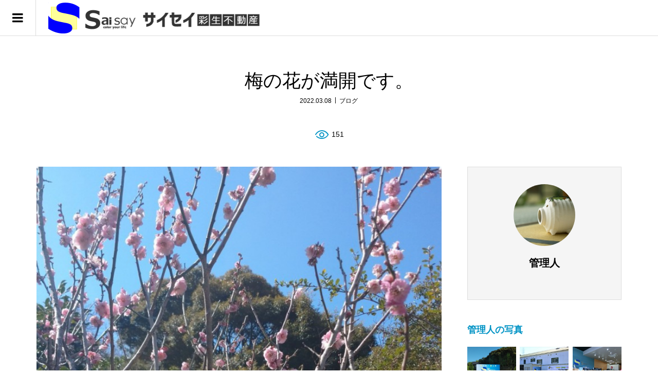

--- FILE ---
content_type: text/html; charset=UTF-8
request_url: https://saisay.jp/2022/03/08/%E6%A2%85%E3%81%AE%E8%8A%B1%E3%81%8C%E6%BA%80%E9%96%8B%E3%81%A7%E3%81%99%E3%80%82/
body_size: 50090
content:
<!DOCTYPE html>
<html lang="ja">
<head >
<meta charset="UTF-8">
<meta name="description" content="ピンクと白の梅の花が綺麗です。弊社が所有している小さな山林があるのですが、そこに梅の花が満開になっております。春の訪れを感じますね。ここに来ると自然の美しさと時間が止まったような癒しを感じますので、弊社のヒーリングスポットです。">
<meta name="viewport" content="width=device-width">
<title>梅の花が満開です。 | 賃貸/売買/リノベーション サイセイ【彩生不動産】</title>

<!-- All in One SEO Pack 3.1.1 によって Michael Torbert の Semper Fi Web Designob_start_detected [-1,-1] -->
<link rel="canonical" href="https://saisay.jp/2022/03/08/梅の花が満開です。/" />
			<script type="text/javascript" >
				window.ga=window.ga||function(){(ga.q=ga.q||[]).push(arguments)};ga.l=+new Date;
				ga('create', 'UA-115442099-2', { 'cookieDomain': 'saisay.jp' } );
				// Plugins
				
				ga('send', 'pageview');
			</script>
			<script async src="https://www.google-analytics.com/analytics.js"></script>
			<!-- All in One SEO Pack -->
<link rel='dns-prefetch' href='//s0.wp.com' />
<link rel='dns-prefetch' href='//secure.gravatar.com' />
<link rel='dns-prefetch' href='//s.w.org' />
<link rel="alternate" type="application/rss+xml" title="賃貸/売買/リノベーション サイセイ【彩生不動産】 &raquo; 梅の花が満開です。 のコメントのフィード" href="https://saisay.jp/2022/03/08/%e6%a2%85%e3%81%ae%e8%8a%b1%e3%81%8c%e6%ba%80%e9%96%8b%e3%81%a7%e3%81%99%e3%80%82/feed/" />
<link rel='stylesheet' id='zoomy-style-css'  href='https://saisay.jp/wp/wp-content/themes/zoomy_tcd067/style.css?ver=1.4' type='text/css' media='all' />
<link rel='stylesheet' id='zoomy-slick-css'  href='https://saisay.jp/wp/wp-content/themes/zoomy_tcd067/css/slick.min.css?ver=4.9.26' type='text/css' media='all' />
<link rel='stylesheet' id='jetpack_css-css'  href='https://saisay.jp/wp/wp-content/plugins/jetpack/css/jetpack.css?ver=7.0.5' type='text/css' media='all' />
<script type='text/javascript' src='https://saisay.jp/wp/wp-includes/js/jquery/jquery.js?ver=1.12.4'></script>
<script type='text/javascript' src='https://saisay.jp/wp/wp-includes/js/jquery/jquery-migrate.min.js?ver=1.4.1'></script>
<link rel='https://api.w.org/' href='https://saisay.jp/wp-json/' />
<link rel="EditURI" type="application/rsd+xml" title="RSD" href="https://saisay.jp/wp/xmlrpc.php?rsd" />
<link rel="wlwmanifest" type="application/wlwmanifest+xml" href="https://saisay.jp/wp/wp-includes/wlwmanifest.xml" /> 
<link rel='prev' title='ゴミステーションにゴミ回収ボックス新規設置' href='https://saisay.jp/2022/02/24/%e3%82%b4%e3%83%9f%e3%82%b9%e3%83%86%e3%83%bc%e3%82%b7%e3%83%a7%e3%83%b3%e3%81%ab%e3%82%b4%e3%83%9f%e5%9b%9e%e5%8f%8e%e3%83%9c%e3%83%83%e3%82%af%e3%82%b9%e6%96%b0%e8%a6%8f%e8%a8%ad%e7%bd%ae/' />
<link rel='next' title='さくらんぼ？' href='https://saisay.jp/2022/04/09/%e3%81%95%e3%81%8f%e3%82%89%e3%82%93%e3%81%bc%ef%bc%9f/' />
<meta name="generator" content="WordPress 4.9.26" />
<link rel='shortlink' href='https://wp.me/pbqazb-8e' />
<link rel="alternate" type="application/json+oembed" href="https://saisay.jp/wp-json/oembed/1.0/embed?url=https%3A%2F%2Fsaisay.jp%2F2022%2F03%2F08%2F%25e6%25a2%2585%25e3%2581%25ae%25e8%258a%25b1%25e3%2581%258c%25e6%25ba%2580%25e9%2596%258b%25e3%2581%25a7%25e3%2581%2599%25e3%2580%2582%2F" />
<link rel="alternate" type="text/xml+oembed" href="https://saisay.jp/wp-json/oembed/1.0/embed?url=https%3A%2F%2Fsaisay.jp%2F2022%2F03%2F08%2F%25e6%25a2%2585%25e3%2581%25ae%25e8%258a%25b1%25e3%2581%258c%25e6%25ba%2580%25e9%2596%258b%25e3%2581%25a7%25e3%2581%2599%25e3%2580%2582%2F&#038;format=xml" />

<link rel='dns-prefetch' href='//v0.wordpress.com'/>
<style type='text/css'>img#wpstats{display:none}</style><link rel="shortcut icon" href="https://saisay.jp/wp/wp-content/uploads/2020/04/saisay2.jpg">
<style>
.p-headline, .p-breadcrumb__item a:hover, .p-button-follow, .p-has-icon::before, .p-social-nav a:hover, .p-archive-information__item-date, .p-index-newsticker__item-date, .p-member-page-header__title, .p-member-page-headline--color, .p-widget__title, .p-widget-categories .toggle-children:hover { color: #0093c5; }
.p-button, .p-header-member-menu__item.has-bg a, .p-category-item, .p-page-links > span, .p-author .p-social-nav__item--url a, .p-author__list-tab_badge, .slick-dots li.slick-active button, .slick-dots li:hover button { background-color: #0093c5; }
.p-button-follow { border-color: #0093c5; }
a.p-button-follow:hover, a.p-button-following:hover, .p-pager__item .current, .p-page-links a:hover, .p-pager__item a:hover, .slick-dots li.slick-active button { background-color: #0093c5; border-color: #0093c5; }
.p-author__list-tab, .p-member-news__item.is-unread, .p-widget-categories li a:hover { background-color: rgba(0, 147, 197, 0.15); }
.p-blog-archive__sort-item.is-active, .p-blog-archive__sort-item:hover { background: #0093c5; border-color: #0093c5 !important; }
a:hover, .p-body a:hover, a:hover .p-article__title, .p-article__author:hover .p-article__author-name, a.p-has-icon:hover::before, .p-user-list__search-submit:hover, .p-widget .searchform #searchsubmit:hover, .p-widget-search .p-widget-search__submit:hover, .c-entry-nav__item a:hover, .p-modal__close:hover { color: #027197; }
.p-button:hover, .p-header-member-menu__item.has-bg a:hover, .p-category-item:hover, .p-author .p-social-nav__item--url a:hover, .p-author__list-tab:hover, .p-article__edit-button:hover, .p-article__delete-button:hover, .p-membership-form__overlay-button:hover, .c-comment__form-submit:hover, c-comment__password-protected, .c-pw__btn--register, .c-pw__btn { background-color: #027197; }
.p-membership-form__image-upload-tiny__label:hover, .c-comment__tab-item.is-active a, .c-comment__tab-item a:hover, .c-comment__tab-item.is-active p { background-color: #027197; border-color: #027197; }
.c-comment__tab-item.is-active a:after, .c-comment__tab-item.is-active p:after { border-top-color: #027197; }
.p-body a { color: #0093c5; }
body, input, textarea { font-family: "Segoe UI", Verdana, "游ゴシック", YuGothic, "Hiragino Kaku Gothic ProN", Meiryo, sans-serif; }
.p-logo, .p-entry__title, .p-entry-photo__title, .p-headline, .p-headline-photo, .p-page-header__title, .p-cb__item-headline, .p-widget__title, .p-sidemenu-categories-title {
font-family: "Segoe UI", Verdana, "游ゴシック", YuGothic, "Hiragino Kaku Gothic ProN", Meiryo, sans-serif;
}
.c-load--type1 { border: 3px solid rgba(153, 153, 153, 0.2); border-top-color: #000000; }
.p-hover-effect--type1:hover img { -webkit-transform: scale(1.2) rotate(2deg); -moz-transform: scale(1.2) rotate(2deg); -ms-transform: scale(1.2) rotate(2deg); transform: scale(1.2) rotate(2deg); }
.p-hover-effect--type2 img { margin-left: -8px; }
.p-hover-effect--type2:hover img { margin-left: 8px; }
.p-hover-effect--type2:hover .p-hover-effect__image { background: #000000; }
.p-hover-effect--type2:hover img { opacity: 0.5 }
.p-hover-effect--type3:hover .p-hover-effect__image { background: #000000; }
.p-hover-effect--type3:hover img { opacity: 0.5; }
.p-entry__title { font-size: 36px; }
.p-entry__title, .p-article-post__title, .p-article__title { color: #000000; }
.p-entry__body { color: #000000; font-size: 16px; }
.p-entry-photo__title { font-size: 36px; }
.p-entry-photo__title, .p-article-photo__title { color: #000000; }
.p-entry-photo__body { color: #000000; font-size: 16px; }
.p-headline-photo__author { background-color: #000000; color: #ffffff; }
.p-headline-photo__comment { background-color: #000000; color: #ffffff; }
.p-entry-information__body { color: #000000; font-size: 16px; }
.l-header__bar { background: rgba(255, 255, 255, 1); }
body.l-header__fix .is-header-fixed .l-header__bar { background: rgba(255, 255, 255, 0.8); }
.l-header__bar a { color: #000000; }
.l-header__bar a:hover, .p-header-member-menu__item a:hover { color: #0093c5; }
.p-header__logo--text { font-size: 30px; }
.p-siteinfo__title { font-size: 30px; }
.p-member-menu { background-color: #222222 !important; }
.p-member-menu__item a { color: #ffffff; }
.p-member-menu__item a:hover, .p-member-menu__item.is-active a { color: #0093c5; }
.p-member-menu__item-badge { background-color: #0093c5; color: #ffffff; }
.p-sidemnu { background-color: #222222; }
.p-sidemnu, .p-sidemnu a, .p-sidemnu .p-widget__title { color: #ffffff; }
.p-sidemnu a:hover, .p-sidemnu .current-cat a { color: #0093c5; }
.p-sidemenu-categories-title, .p-sidemnu .p-widget__title { background-color: #0093c5; color: #ffffff; }
.p-copyright { background-color: #ffffff; color: #000000; }
.p-footer-blog, .p-footer-blog .slick-slider::before, .p-footer-blog .slick-slider::after { background-color: #000000; }
@media (min-width: 992px) {
	.l-header__bar { background-color: rgba(255, 255, 255, 1); }
	.p-pagetop a:hover { background-color: #0093c5; border-color: #0093c5; }
}
@media only screen and (max-width: 991px) {
	.p-header__logo--text { font-size: 24px; }
	.p-pagetop a { background-color: #0093c5; }
	.p-pagetop a:hover { background-color: #027197; }
	.p-siteinfo__title { font-size: 24px; }
	.p-entry__title { font-size: 22px; }
	.p-entry__body { font-size: 14px; }
	.p-entry-photo__title { font-size: 22px; }
	.p-entry-photo__body { font-size: 14px; }
	.p-entry-information__title { font-size: 22px; }
	.p-entry-information__body { font-size: 14px; }
}
.p-footer-widget-area { background-color: #ffffff; color: #000000; }
.p-footer-widget-area .p-widget__title { color: #0093c5; }
.p-footer-widget-area a { color: #000000; }
.p-footer-widget-area a:hover { color: #027197; }
#site_info_widget-2 .p-siteinfo__button { background: #0093c5; color: #ffffff; }
#site_info_widget-2 .p-siteinfo__button:hover { background: #027197; color: #ffffff; }
#site_info_widget-4 .p-siteinfo__button { background: #0093c5; color: #ffffff; }
#site_info_widget-4 .p-siteinfo__button:hover { background: #027197; color: #ffffff; }
.p-header-member-menu__item--registration {
    display:  inline-block;
    visibility:  hidden;
}
.p-header-member-menu__item--login {
    display:  inline-block;
    visibility:  hidden;
}

.c-comment {
    display:  none;
}

.p-icon-comment {
    display:  none;
}


.youtube {
  position: relative;
  width: 100%;
  padding-top: 56.25%;
}
.youtube iframe {
  position: absolute;
  top: 0;
  right: 0;
  width: 100% !important;
  height: 100% !important;
}

.demo02 a {
    width: 1450px;
    height: 501px;
    background: url("https://saisay.jp/wp/wp-content/uploads/2020/04/kbb.jpg") no-repeat;
    display: block;
    text-indent: -9999px;
}
 
.demo02 a:hover {
    background-position: 0 -60px;
}
</style>
<style type="text/css">

</style>

<!-- Jetpack Open Graph Tags -->
<meta property="og:type" content="article" />
<meta property="og:title" content="梅の花が満開です。" />
<meta property="og:url" content="https://saisay.jp/2022/03/08/%e6%a2%85%e3%81%ae%e8%8a%b1%e3%81%8c%e6%ba%80%e9%96%8b%e3%81%a7%e3%81%99%e3%80%82/" />
<meta property="og:description" content="ピンクと白の梅の花が綺麗です。 弊社が所有している小さな山林があるのですが、そこに梅の花が満開になっております&hellip;" />
<meta property="article:published_time" content="2022-03-08T09:48:42+00:00" />
<meta property="article:modified_time" content="2022-03-09T01:02:28+00:00" />
<meta property="og:site_name" content="賃貸/売買/リノベーション サイセイ【彩生不動産】" />
<meta property="og:image" content="https://saisay.jp/wp/wp-content/uploads/2020/04/cropped-saisay.jpg" />
<meta property="og:image:width" content="512" />
<meta property="og:image:height" content="512" />
<meta property="og:locale" content="ja_JP" />
<meta name="twitter:creator" content="@from_Saisay" />
<meta name="twitter:site" content="@from_Saisay" />
<meta name="twitter:text:title" content="梅の花が満開です。" />
<meta name="twitter:image" content="https://saisay.jp/wp/wp-content/uploads/2020/04/cropped-saisay-270x270.jpg" />
<meta name="twitter:card" content="summary" />

<!-- End Jetpack Open Graph Tags -->
<link rel="icon" href="https://saisay.jp/wp/wp-content/uploads/2020/04/cropped-saisay-32x32.jpg" sizes="32x32" />
<link rel="icon" href="https://saisay.jp/wp/wp-content/uploads/2020/04/cropped-saisay-192x192.jpg" sizes="192x192" />
<link rel="apple-touch-icon-precomposed" href="https://saisay.jp/wp/wp-content/uploads/2020/04/cropped-saisay-180x180.jpg" />
<meta name="msapplication-TileImage" content="https://saisay.jp/wp/wp-content/uploads/2020/04/cropped-saisay-270x270.jpg" />
</head>
<body data-rsssl=1 class="post-template-default single single-post postid-510 single-format-standard l-sidebar--type2 l-header--type2 l-header--type2--mobile l-header__fix l-header__fix--mobile guest">
<div id="site_loader_overlay">
	<div id="site_loader_animation" class="c-load--type1">
	</div>
</div>
<header id="js-header" class="l-header">
	<div class="l-header__bar l-header__bar--mobile p-header__bar">
		<div class="p-logo p-header__logo p-header__logo--retina">
			<a href="https://saisay.jp/"><img src="https://saisay.jp/wp/wp-content/uploads/2019/08/アセット-31.png" alt="賃貸/売買/リノベーション サイセイ【彩生不動産】" width="411"></a>
		</div>
		<div class="p-logo p-header__logo--mobile p-header__logo--retina">
			<a href="https://saisay.jp/"><img src="https://saisay.jp/wp/wp-content/uploads/2019/08/アセット-30.png" alt="賃貸/売買/リノベーション サイセイ【彩生不動産】" width="210"></a>
		</div>
		<ul class="p-header-member-menu">
			<li class="p-header-member-menu__item p-header-member-menu__item--login"><a href="https://saisay.jp/?memberpage=login">ログイン</a></li>
			<li class="p-header-member-menu__item p-header-member-menu__item--registration has-bg"><a href="https://saisay.jp/?memberpage=registration">会員登録</a></li>
		</ul>
		<a href="#" id="js-menu-button" class="p-menu-button c-menu-button"></a>
	</div>
	<div class="p-sidemnu">
		<a href="#" id="js-sidemenu-close" class="p-close-button"></a>
		<div class="p-sidemnu__inner">
<div class="p-widget p-widget-sidemenu p-global-nav WP_Nav_Menu_Widget">
<div class="menu-%e3%82%b5%e3%83%b3%e3%83%97%e3%83%ab%e3%83%a1%e3%83%8b%e3%83%a5%e3%83%bc-container"><ul id="menu-%e3%82%b5%e3%83%b3%e3%83%97%e3%83%ab%e3%83%a1%e3%83%8b%e3%83%a5%e3%83%bc" class="menu"><li id="menu-item-26" class="menu-item menu-item-type-custom menu-item-object-custom menu-item-26"><a target="_blank" href="https://asp.athome.jp/064266/shubetsu/chintai/shumoku">賃貸物件検索</a></li>
<li id="menu-item-27" class="menu-item menu-item-type-custom menu-item-object-custom menu-item-27"><a target="_blank" href="https://asp.athome.jp/064266/shubetsu/baibai/shumoku">売買物件検索</a></li>
<li id="menu-item-408" class="menu-item menu-item-type-custom menu-item-object-custom menu-item-408"><a href="https://saisay.jp/photo/">スタッフ撮影写真</a></li>
<li id="menu-item-410" class="menu-item menu-item-type-custom menu-item-object-custom menu-item-410"><a href="https://saisay.jp/blog/">スタッフブログ</a></li>
<li id="menu-item-22" class="menu-item menu-item-type-custom menu-item-object-custom menu-item-22"><a href="https://saisay.jp/%e4%bc%9a%e7%a4%be%e6%a6%82%e8%a6%81/?preview=true">会社概要</a></li>
<li id="menu-item-23" class="menu-item menu-item-type-custom menu-item-object-custom menu-item-23"><a href="https://saisay.jp/%e3%83%97%e3%83%a9%e3%82%a4%e3%83%90%e3%82%b7%e3%83%bc%e3%83%9d%e3%83%aa%e3%82%b7%e3%83%bc/">プライバシーポリシー</a></li>
<li id="menu-item-24" class="menu-item menu-item-type-custom menu-item-object-custom menu-item-24"><a href="https://saisay.jp/?memberpage=login">スタッフログイン</a></li>
</ul></div></div>
		</div>
	</div>
</header>
<main class="l-main">
	<div class="l-inner">
		<h1 class="p-entry__title">梅の花が満開です。</h1>
		<ul class="p-entry__meta_top">
			<li><time class="p-entry__date p-article__date" datetime="2022-03-08T18:48:42+00:00">2022.03.08</time></li>			<li><a href="https://saisay.jp/category/%e3%83%96%e3%83%ad%e3%82%b0/" rel="category tag">ブログ</a></li>		</ul>
		<ul class="p-entry__counts">
						<li class="p-has-icon p-icon-views">151</li>					</ul>
		<div class="l-2columns">
			<article class="p-entry l-primary">
				<div class="p-entry__thumbnail"><img src="https://saisay.jp/wp/wp-content/uploads/2022/03/bpmnbhzh.jpg" alt="梅の花が満開です。"></div>
				<div class="p-entry__body p-body">
<h2 class="headline">ピンクと白の梅の花が綺麗です。</h2>
<p>弊社が所有している小さな山林があるのですが、そこに梅の花が満開になっております。<br />
春の訪れを感じますね。<br />
ここに来ると自然の美しさと時間が止まったような癒しを感じますので、弊社のヒーリングスポットです。</p>
<p class="align1"><img src="https://saisay.jp/wp/wp-content/uploads/2022/03/dwjs63mr.jpg" alt=""></p>
				</div>
					<div class="p-entry__report"><a class="p-entry__report-button js-report-button" href="#">報告する</a></div>
				<ul class="p-entry__share c-share u-clearfix c-share--circle">
					<li class="c-share__btn c-share__btn--twitter">
						<a href="http://twitter.com/share?text=%E6%A2%85%E3%81%AE%E8%8A%B1%E3%81%8C%E6%BA%80%E9%96%8B%E3%81%A7%E3%81%99%E3%80%82&url=https%3A%2F%2Fsaisay.jp%2F2022%2F03%2F08%2F%25e6%25a2%2585%25e3%2581%25ae%25e8%258a%25b1%25e3%2581%258c%25e6%25ba%2580%25e9%2596%258b%25e3%2581%25a7%25e3%2581%2599%25e3%2580%2582%2F&via=&tw_p=tweetbutton&related=" onclick="javascript:window.open(this.href, '', 'menubar=no,toolbar=no,resizable=yes,scrollbars=yes,height=400,width=600');return false;">
							<i class="c-share__icn c-share__icn--twitter"></i>
							<span class="c-share__title">Tweet</span>
						</a>
					</li>
					<li class="c-share__btn c-share__btn--facebook">
						<a href="//www.facebook.com/sharer/sharer.php?u=https://saisay.jp/2022/03/08/%e6%a2%85%e3%81%ae%e8%8a%b1%e3%81%8c%e6%ba%80%e9%96%8b%e3%81%a7%e3%81%99%e3%80%82/&amp;t=%E6%A2%85%E3%81%AE%E8%8A%B1%E3%81%8C%E6%BA%80%E9%96%8B%E3%81%A7%E3%81%99%E3%80%82" rel="nofollow" target="_blank">
							<i class="c-share__icn c-share__icn--facebook"></i>
							<span class="c-share__title">Share</span>
						</a>
					</li>
					<li class="c-share__btn c-share__btn--google-plus">
						<a href="https://plus.google.com/share?url=https%3A%2F%2Fsaisay.jp%2F2022%2F03%2F08%2F%25e6%25a2%2585%25e3%2581%25ae%25e8%258a%25b1%25e3%2581%258c%25e6%25ba%2580%25e9%2596%258b%25e3%2581%25a7%25e3%2581%2599%25e3%2580%2582%2F" onclick="javascript:window.open(this.href, '', 'menubar=no,toolbar=no,resizable=yes,scrollbars=yes,height=600,width=500');return false;">
							<i class="c-share__icn c-share__icn--google-plus"></i>
							<span class="c-share__title">+1</span>
						</a>
					</li>
					<li class="c-share__btn c-share__btn--hatebu">
						<a href="http://b.hatena.ne.jp/add?mode=confirm&url=https%3A%2F%2Fsaisay.jp%2F2022%2F03%2F08%2F%25e6%25a2%2585%25e3%2581%25ae%25e8%258a%25b1%25e3%2581%258c%25e6%25ba%2580%25e9%2596%258b%25e3%2581%25a7%25e3%2581%2599%25e3%2580%2582%2F" onclick="javascript:window.open(this.href, '', 'menubar=no,toolbar=no,resizable=yes,scrollbars=yes,height=400,width=510');return false;">
							<i class="c-share__icn c-share__icn--hatebu"></i>
							<span class="c-share__title">Hatena</span>
						</a>
					</li>
					<li class="c-share__btn c-share__btn--pocket">
						<a href="http://getpocket.com/edit?url=https%3A%2F%2Fsaisay.jp%2F2022%2F03%2F08%2F%25e6%25a2%2585%25e3%2581%25ae%25e8%258a%25b1%25e3%2581%258c%25e6%25ba%2580%25e9%2596%258b%25e3%2581%25a7%25e3%2581%2599%25e3%2580%2582%2F&title=%E6%A2%85%E3%81%AE%E8%8A%B1%E3%81%8C%E6%BA%80%E9%96%8B%E3%81%A7%E3%81%99%E3%80%82" target="_blank">
							<i class="c-share__icn c-share__icn--pocket"></i>
							<span class="c-share__title">Pocket</span>
						</a>
					</li>
					<li class="c-share__btn c-share__btn--feedly">
						<a href="http://feedly.com/index.html#subscription%2Ffeed%2Fhttps://saisay.jp/feed/" target="_blank">
							<i class="c-share__icn c-share__icn--feedly"></i>
							<span class="c-share__title">feedly</span>
						</a>
					</li>
					<li class="c-share__btn c-share__btn--pinterest">
						<a href="https://www.pinterest.com/pin/create/button/?url=https%3A%2F%2Fsaisay.jp%2F2022%2F03%2F08%2F%25e6%25a2%2585%25e3%2581%25ae%25e8%258a%25b1%25e3%2581%258c%25e6%25ba%2580%25e9%2596%258b%25e3%2581%25a7%25e3%2581%2599%25e3%2580%2582%2F&media=&description=%E6%A2%85%E3%81%AE%E8%8A%B1%E3%81%8C%E6%BA%80%E9%96%8B%E3%81%A7%E3%81%99%E3%80%82" rel="nofollow" target="_blank">
							<i class="c-share__icn c-share__icn--pinterest"></i>
							<span class="c-share__title">Pin it</span>
						</a>
					</li>
					<li class="c-share__btn c-share__btn--rss">
						<a href="https://saisay.jp/feed/" target="_blank">
							<i class="c-share__icn c-share__icn--rss"></i>
							<span class="c-share__title">RSS</span>
						</a>
					</li>
				</ul>
				<ul class="p-entry__nav c-entry-nav">
					<li class="c-entry-nav__item c-entry-nav__item--prev"><a href="https://saisay.jp/2022/02/24/%e3%82%b4%e3%83%9f%e3%82%b9%e3%83%86%e3%83%bc%e3%82%b7%e3%83%a7%e3%83%b3%e3%81%ab%e3%82%b4%e3%83%9f%e5%9b%9e%e5%8f%8e%e3%83%9c%e3%83%83%e3%82%af%e3%82%b9%e6%96%b0%e8%a6%8f%e8%a8%ad%e7%bd%ae/" data-prev="前の記事"><span class="u-hidden-sm js-multiline-ellipsis">ゴミステーションにゴミ回収ボックス新規設置</span></a></li>
					<li class="c-entry-nav__item c-entry-nav__item--next"><a href="https://saisay.jp/2022/04/09/%e3%81%95%e3%81%8f%e3%82%89%e3%82%93%e3%81%bc%ef%bc%9f/" data-next="次の記事"><span class="u-hidden-sm js-multiline-ellipsis">さくらんぼ？</span></a></li>
				</ul>
<div class="p-entry__ad p-ad">
<div class="p-entry__ad-item p-ad__item p-ad__item-image"><a href="https://saisay.jpn.com/" target="_blank"><img src="https://saisay.jp/wp/wp-content/uploads/2020/04/k3.jpg" alt=""></a></div><div class="p-entry__ad-item p-ad__item p-ad__item-image"><a href="https://saisay.jpn.com/" target="_blank"><img src="https://saisay.jp/wp/wp-content/uploads/2020/04/k2.jpg" alt=""></a></div></div>
				<section class="p-entry__related">
					<h2 class="p-headline">関連記事一覧</h2>
					<div class="p-entry__related-items">
						<article class="p-entry__related-item">
							<a class="p-hover-effect--type1" href="https://saisay.jp/2019/11/05/%e9%9d%92%e6%98%a5%e3%83%bb%e6%9d%b1%e9%a7%85/">
								<div class="p-entry__related-item__thumbnail p-hover-effect__image js-object-fit-cover">
									<img width="600" height="600" src="https://saisay.jp/wp/wp-content/uploads/2019/11/169_6963-600x600.jpg" class="attachment-size2 size-size2 wp-post-image" alt="" />
								</div>
								<h3 class="p-entry__related-item__title js-multiline-ellipsis">青春・東駅</h3>
							</a>
						</article>
						<article class="p-entry__related-item">
							<a class="p-hover-effect--type1" href="https://saisay.jp/2020/02/02/%e9%81%85%e3%82%8c%e3%81%be%e3%81%97%e3%81%9f%e3%81%8c%e3%80%81%e3%80%81/">
								<div class="p-entry__related-item__thumbnail p-hover-effect__image js-object-fit-cover">
									<img src="https://saisay.jp/wp/wp-content/uploads/2020/02/5kgfacdf-600x600.jpg" alt="">
								</div>
								<h3 class="p-entry__related-item__title js-multiline-ellipsis">遅れましたが、、</h3>
							</a>
						</article>
						<article class="p-entry__related-item">
							<a class="p-hover-effect--type1" href="https://saisay.jp/2020/09/16/%e3%81%84%e3%82%88%e3%81%84%e3%82%88%e5%a4%a7%e8%a9%b0%e3%82%81%ef%bc%81%ef%bc%81/">
								<div class="p-entry__related-item__thumbnail p-hover-effect__image js-object-fit-cover">
									<img src="https://saisay.jp/wp/wp-content/uploads/2020/08/vlfczkvp-600x600.jpg" alt="">
								</div>
								<h3 class="p-entry__related-item__title js-multiline-ellipsis">いよいよ大詰め！！</h3>
							</a>
						</article>
						<article class="p-entry__related-item">
							<a class="p-hover-effect--type1" href="https://saisay.jp/2020/05/01/%e3%82%b4%e3%83%bc%e3%83%ab%e3%83%87%e3%83%b3%e3%82%a6%e3%82%a3%e3%83%bc%e3%82%af%ef%bc%81/">
								<div class="p-entry__related-item__thumbnail p-hover-effect__image js-object-fit-cover">
									<img src="https://saisay.jp/wp/wp-content/uploads/2020/05/uwav1l4n-600x600.jpg" alt="">
								</div>
								<h3 class="p-entry__related-item__title js-multiline-ellipsis">ゴールデンウィーク！</h3>
							</a>
						</article>
						<article class="p-entry__related-item">
							<a class="p-hover-effect--type1" href="https://saisay.jp/2018/08/04/%e3%82%a2%e3%83%ad%e3%83%8f%e3%82%aa%e3%82%a8/">
								<div class="p-entry__related-item__thumbnail p-hover-effect__image js-object-fit-cover">
									<img width="600" height="600" src="https://saisay.jp/wp/wp-content/uploads/2019/04/1000-600x600.jpg" class="attachment-size2 size-size2 wp-post-image" alt="" />
								</div>
								<h3 class="p-entry__related-item__title js-multiline-ellipsis">アロハオエ</h3>
							</a>
						</article>
						<article class="p-entry__related-item">
							<a class="p-hover-effect--type1" href="https://saisay.jp/2020/04/29/%e6%98%ad%e5%92%8c%e3%81%ae%e6%97%a5/">
								<div class="p-entry__related-item__thumbnail p-hover-effect__image js-object-fit-cover">
									<img src="https://saisay.jp/wp/wp-content/uploads/2020/04/m1vgzntp-600x600.jpg" alt="">
								</div>
								<h3 class="p-entry__related-item__title js-multiline-ellipsis">昭和の日</h3>
							</a>
						</article>
						<article class="p-entry__related-item">
							<a class="p-hover-effect--type1" href="https://saisay.jp/2020/05/12/%e7%b5%b6%e6%99%af%ef%bc%81/">
								<div class="p-entry__related-item__thumbnail p-hover-effect__image js-object-fit-cover">
									<img src="https://saisay.jp/wp/wp-content/uploads/2020/05/iueiih0i-600x600.jpg" alt="">
								</div>
								<h3 class="p-entry__related-item__title js-multiline-ellipsis">絶景！</h3>
							</a>
						</article>
						<article class="p-entry__related-item">
							<a class="p-hover-effect--type1" href="https://saisay.jp/2020/05/01/%e3%82%aa%e3%83%a9%e9%81%94%e3%81%ae%e5%ba%97%e3%81%ab%e3%82%b8%e3%82%a2%e3%82%a4%e3%83%bc%e3%83%8e%e3%81%8c%e3%82%84%e3%81%a3%e3%81%a6%e3%81%8d%e3%81%9f%ef%bc%81/">
								<div class="p-entry__related-item__thumbnail p-hover-effect__image js-object-fit-cover">
									<img width="600" height="600" src="https://saisay.jp/wp/wp-content/uploads/2020/05/CIMG2286.00_00_03_13.静止画005-600x600.png" class="attachment-size2 size-size2 wp-post-image" alt="" />
								</div>
								<h3 class="p-entry__related-item__title js-multiline-ellipsis">オラ達の店にジアイーノがやってきた！</h3>
							</a>
						</article>
					</div>
				</section>
			</article>
		<aside class="p-sidebar l-secondary">
			<div class="p-entry__author">
				<a class="p-hover-effect--type1" href="https://saisay.jp/author/%E7%AE%A1%E7%90%86%E4%BA%BA/">
					<div class="p-author__thumbnail js-object-fit-cover">
						<div class="p-hover-effect__image"><img alt='管理人' src='https://saisay.jp/wp/wp-content/uploads/user/1/ieswvnq2-300x300.jpg' class='avatar avatar-300 photo' height='300' width='300' /></div>
					</div>
					<div class="p-author__name">管理人</div>
				</a>
			</div>
			<div class="p-widget p-widget-sidebar author_photo_list_widget">
				<h2 class="p-widget__title">管理人の写真</h2>
				<ul class="p-widget-photo-list u-clearfix">
					<li class="p-widget-photo-list__item"><a class="p-hover-effect--type1" href="https://saisay.jp/photo/%e6%96%b0%e7%9c%8b%e6%9d%bf%e8%a8%ad%e7%bd%ae/"><span class="p-hover-effect__image js-object-fit-cover"><img src="https://saisay.jp/wp/wp-content/uploads/2019/08/ozmymskd-300x300.jpg" alt=""></span></a></li>
					<li class="p-widget-photo-list__item"><a class="p-hover-effect--type1" href="https://saisay.jp/photo/%e7%94%b0%e5%80%89%e3%81%ab%e5%80%89%e5%ba%ab%e8%a8%ad%e7%bd%ae/"><span class="p-hover-effect__image js-object-fit-cover"><img src="https://saisay.jp/wp/wp-content/uploads/2020/03/yrosozsw-300x300.jpg" alt=""></span></a></li>
					<li class="p-widget-photo-list__item"><a class="p-hover-effect--type1" href="https://saisay.jp/photo/%e6%96%b0%e5%ba%97%e8%88%97/"><span class="p-hover-effect__image js-object-fit-cover"><img width="300" height="300" src="https://saisay.jp/wp/wp-content/uploads/2019/10/店舗内-300x300.jpg" class="attachment-size1 size-size1 wp-post-image" alt="" /></span></a></li>
					<li class="p-widget-photo-list__item"><a class="p-hover-effect--type1" href="https://saisay.jp/photo/%e9%80%9a%e3%82%8a%e3%82%82%e3%82%93/"><span class="p-hover-effect__image js-object-fit-cover"><img src="https://saisay.jp/wp/wp-content/uploads/2019/11/3hzbmub0-300x300.jpg" alt=""></span></a></li>
					<li class="p-widget-photo-list__item"><a class="p-hover-effect--type1" href="https://saisay.jp/photo/hulu7%e6%99%82%e9%96%93%e8%a6%96%e8%81%b4/"><span class="p-hover-effect__image js-object-fit-cover"><img src="https://saisay.jp/wp/wp-content/uploads/2020/04/qpkc46ou-300x300.jpg" alt=""></span></a></li>
					<li class="p-widget-photo-list__item"><a class="p-hover-effect--type1" href="https://saisay.jp/photo/%e3%83%93%e3%82%b8%e3%83%8d%e3%82%b9%e3%82%b9%e3%83%aa%e3%83%83%e3%83%91/"><span class="p-hover-effect__image js-object-fit-cover"><img src="https://saisay.jp/wp/wp-content/uploads/2020/02/fs1goy1t-300x300.jpg" alt=""></span></a></li>
				</ul>
			</div>
<div class="p-widget p-widget-sidebar tcdw_category_list_widget" id="tcdw_category_list_widget-2">
<ul class="p-widget-categories">
	<li class="cat-item cat-item-8"><a href="https://saisay.jp/category/%e3%81%8a%e3%81%99%e3%81%99%e3%82%81/" >おすすめ</a>
</li>
	<li class="cat-item cat-item-5"><a href="https://saisay.jp/category/%e3%81%8a%e5%ba%97/" >お店</a>
</li>
	<li class="cat-item cat-item-28"><a href="https://saisay.jp/category/%e3%81%aa%e3%81%ab%e2%81%89/" >なに⁉</a>
</li>
	<li class="cat-item cat-item-27"><a href="https://saisay.jp/category/%e3%81%b2%e3%81%a8%e8%a8%80/" >ひと言</a>
</li>
	<li class="cat-item cat-item-29"><a href="https://saisay.jp/category/%e3%83%96%e3%83%ad%e3%82%b0/" >ブログ</a>
</li>
	<li class="cat-item cat-item-10"><a href="https://saisay.jp/category/%e3%83%aa%e3%83%95%e3%82%a9%e3%83%bc%e3%83%a0/" >リフォーム</a>
</li>
	<li class="cat-item cat-item-6"><a href="https://saisay.jp/category/%e5%9c%b0%e5%9f%9f/" >地域</a>
</li>
	<li class="cat-item cat-item-22"><a href="https://saisay.jp/category/%e5%ae%b6%e6%97%8f/" >家族</a>
</li>
	<li class="cat-item cat-item-1"><a href="https://saisay.jp/category/%e6%9c%aa%e5%88%86%e9%a1%9e/" >未分類</a>
</li>
	<li class="cat-item cat-item-23"><a href="https://saisay.jp/category/%e6%b4%bb%e5%8b%95%e5%a0%b1%e5%91%8a/" >活動報告</a>
</li>
	<li class="cat-item cat-item-4"><a href="https://saisay.jp/category/%e7%89%a9%e4%bb%b6/" >物件</a>
</li>
	<li class="cat-item cat-item-7"><a href="https://saisay.jp/category/%e8%b6%a3%e5%91%b3/" >趣味</a>
</li>
</ul>
</div>
<div class="p-widget p-widget-sidebar tcdw_archive_list_widget" id="tcdw_archive_list_widget-2">
		<div class="p-dropdown">
			<div class="p-dropdown__title">月を選択</div>
			<ul class="p-dropdown__list">
					<li><a href='https://saisay.jp/2022/06/'>2022年6月</a></li>
	<li><a href='https://saisay.jp/2022/05/'>2022年5月</a></li>
	<li><a href='https://saisay.jp/2022/04/'>2022年4月</a></li>
	<li><a href='https://saisay.jp/2022/03/'>2022年3月</a></li>
	<li><a href='https://saisay.jp/2022/02/'>2022年2月</a></li>
	<li><a href='https://saisay.jp/2022/01/'>2022年1月</a></li>
	<li><a href='https://saisay.jp/2021/11/'>2021年11月</a></li>
	<li><a href='https://saisay.jp/2021/03/'>2021年3月</a></li>
	<li><a href='https://saisay.jp/2021/02/'>2021年2月</a></li>
	<li><a href='https://saisay.jp/2020/09/'>2020年9月</a></li>
	<li><a href='https://saisay.jp/2020/06/'>2020年6月</a></li>
	<li><a href='https://saisay.jp/2020/05/'>2020年5月</a></li>
	<li><a href='https://saisay.jp/2020/04/'>2020年4月</a></li>
	<li><a href='https://saisay.jp/2020/03/'>2020年3月</a></li>
	<li><a href='https://saisay.jp/2020/02/'>2020年2月</a></li>
	<li><a href='https://saisay.jp/2020/01/'>2020年1月</a></li>
	<li><a href='https://saisay.jp/2019/12/'>2019年12月</a></li>
	<li><a href='https://saisay.jp/2019/11/'>2019年11月</a></li>
	<li><a href='https://saisay.jp/2019/04/'>2019年4月</a></li>
	<li><a href='https://saisay.jp/2019/02/'>2019年2月</a></li>
	<li><a href='https://saisay.jp/2019/01/'>2019年1月</a></li>
	<li><a href='https://saisay.jp/2018/12/'>2018年12月</a></li>
	<li><a href='https://saisay.jp/2018/09/'>2018年9月</a></li>
	<li><a href='https://saisay.jp/2018/08/'>2018年8月</a></li>
			</ul>
		</div>
</div>
<div class="p-widget p-widget-sidebar tcdw_ad_widget" id="tcdw_ad_widget-7">
<a class="tcdw_ad_widget-image" href="https://saisay.jpn.com/" target="_blank"><img src="https://saisay.jp/wp/wp-content/uploads/2020/04/k3.jpg" alt=""></a>
</div>
		</aside>
		</div>
	</div>
</main>
<footer class="l-footer">
	<div id="js-pagetop" class="p-pagetop"><a href="#"></a></div>
	<div class="p-footer-blog">
		<div class="l-inner">
			<div id="js-footer-slider" data-interval="7">
				<article class="p-footer-blog__item">
					<a class="p-hover-effect--type1" href="https://saisay.jp/2022/06/25/%e3%82%b5%e3%82%a4%e3%83%a9%e3%82%b9%e3%82%ac%e3%83%bc%e3%83%87%e3%83%b3%e8%8d%89%e5%88%88%e3%82%8a/">
						<div class="p-footer-blog__item-thumbnail p-hover-effect__image js-object-fit-cover"><img src="https://saisay.jp/wp/wp-content/uploads/2022/06/csxc7mjg-600x600.jpg" alt=""></div>
						<div class="p-float-category"><span class="p-category-item" data-url="https://saisay.jp/category/%e6%b4%bb%e5%8b%95%e5%a0%b1%e5%91%8a/">活動報告</span></div>
						<h3 class="p-footer-blog__item-title p-article__title js-multiline-ellipsis">サイラスガーデン草刈り</h3>
					</a>
				</article>
				<article class="p-footer-blog__item">
					<a class="p-hover-effect--type1" href="https://saisay.jp/2022/05/25/%e3%81%93%e3%81%86%e3%81%86%e3%82%93/">
						<div class="p-footer-blog__item-thumbnail p-hover-effect__image js-object-fit-cover"><img src="https://saisay.jp/wp/wp-content/uploads/2022/05/ofalzark-600x479.jpg" alt=""></div>
						<div class="p-float-category"><span class="p-category-item" data-url="https://saisay.jp/category/%e3%83%96%e3%83%ad%e3%82%b0/">ブログ</span></div>
						<h3 class="p-footer-blog__item-title p-article__title js-multiline-ellipsis">こううん</h3>
					</a>
				</article>
				<article class="p-footer-blog__item">
					<a class="p-hover-effect--type1" href="https://saisay.jp/2022/05/01/%e3%81%8a%e3%81%8b%e3%81%92%e3%81%95%e3%81%be%e3%81%a7%ef%bc%96%e5%91%a8%e5%b9%b4%e3%81%a7%e3%81%94%e3%81%96%e3%81%84%e3%81%be%e3%81%99%ef%bc%81/">
						<div class="p-footer-blog__item-thumbnail p-hover-effect__image js-object-fit-cover"><img src="https://saisay.jp/wp/wp-content/uploads/2022/05/ihrcxf9p-600x600.jpg" alt=""></div>
						<div class="p-float-category"><span class="p-category-item" data-url="https://saisay.jp/category/%e3%81%8a%e5%ba%97/">お店</span></div>
						<h3 class="p-footer-blog__item-title p-article__title js-multiline-ellipsis">おかげさまで６周年でございます！</h3>
					</a>
				</article>
				<article class="p-footer-blog__item">
					<a class="p-hover-effect--type1" href="https://saisay.jp/2022/04/22/%e3%81%82%e3%80%82%e3%81%9d%e3%81%86%e3%81%84%e3%81%86%e6%99%82%e4%bb%a3%e3%81%aa%e3%81%ae%e3%81%ad%e3%80%82/">
						<div class="p-footer-blog__item-thumbnail p-hover-effect__image js-object-fit-cover"><img src="https://saisay.jp/wp/wp-content/uploads/2022/04/nwotx3hf-600x479.jpg" alt=""></div>
						<div class="p-float-category"><span class="p-category-item" data-url="https://saisay.jp/category/%e3%81%aa%e3%81%ab%e2%81%89/">なに⁉</span></div>
						<h3 class="p-footer-blog__item-title p-article__title js-multiline-ellipsis">あ。そういう時代なのね。</h3>
					</a>
				</article>
				<article class="p-footer-blog__item">
					<a class="p-hover-effect--type1" href="https://saisay.jp/2022/04/09/%e3%81%95%e3%81%8f%e3%82%89%e3%82%93%e3%81%bc%ef%bc%9f/">
						<div class="p-footer-blog__item-thumbnail p-hover-effect__image js-object-fit-cover"><img width="600" height="600" src="https://saisay.jp/wp/wp-content/uploads/2022/04/DSC_3261-e1649494379920-600x600.jpg" class="attachment-size2 size-size2 wp-post-image" alt="" /></div>
						<div class="p-float-category"><span class="p-category-item" data-url="https://saisay.jp/category/%e8%b6%a3%e5%91%b3/">趣味</span></div>
						<h3 class="p-footer-blog__item-title p-article__title js-multiline-ellipsis">さくらんぼ？</h3>
					</a>
				</article>
				<article class="p-footer-blog__item">
					<a class="p-hover-effect--type1" href="https://saisay.jp/2022/03/08/%e6%a2%85%e3%81%ae%e8%8a%b1%e3%81%8c%e6%ba%80%e9%96%8b%e3%81%a7%e3%81%99%e3%80%82/">
						<div class="p-footer-blog__item-thumbnail p-hover-effect__image js-object-fit-cover"><img src="https://saisay.jp/wp/wp-content/uploads/2022/03/bpmnbhzh-600x600.jpg" alt=""></div>
						<div class="p-float-category"><span class="p-category-item" data-url="https://saisay.jp/category/%e3%83%96%e3%83%ad%e3%82%b0/">ブログ</span></div>
						<h3 class="p-footer-blog__item-title p-article__title js-multiline-ellipsis">梅の花が満開です。</h3>
					</a>
				</article>
				<article class="p-footer-blog__item">
					<a class="p-hover-effect--type1" href="https://saisay.jp/2022/02/24/%e3%82%b4%e3%83%9f%e3%82%b9%e3%83%86%e3%83%bc%e3%82%b7%e3%83%a7%e3%83%b3%e3%81%ab%e3%82%b4%e3%83%9f%e5%9b%9e%e5%8f%8e%e3%83%9c%e3%83%83%e3%82%af%e3%82%b9%e6%96%b0%e8%a6%8f%e8%a8%ad%e7%bd%ae/">
						<div class="p-footer-blog__item-thumbnail p-hover-effect__image js-object-fit-cover"><img src="https://saisay.jp/wp/wp-content/uploads/2022/02/78eijzql-600x479.jpg" alt=""></div>
						<div class="p-float-category"><span class="p-category-item" data-url="https://saisay.jp/category/%e5%9c%b0%e5%9f%9f/">地域</span></div>
						<h3 class="p-footer-blog__item-title p-article__title js-multiline-ellipsis">ゴミステーションにゴミ回収ボックス新規設置</h3>
					</a>
				</article>
				<article class="p-footer-blog__item">
					<a class="p-hover-effect--type1" href="https://saisay.jp/2022/01/20/%e3%82%b5%e3%82%a4%e3%83%a9%e3%82%b9%e3%82%ac%e3%83%bc%e3%83%87%e3%83%b3%e5%8e%9a%e7%8b%ad%e6%9d%a3%e5%b0%bb%e3%83%92%e3%83%ab%e3%82%ba%e7%b6%9a%e3%80%85%e5%bb%ba%e8%a8%ad%e4%b8%ad/">
						<div class="p-footer-blog__item-thumbnail p-hover-effect__image js-object-fit-cover"><img src="https://saisay.jp/wp/wp-content/uploads/2022/01/omhzu6rl-600x600.jpg" alt=""></div>
						<div class="p-float-category"><span class="p-category-item" data-url="https://saisay.jp/category/%e7%89%a9%e4%bb%b6/">物件</span></div>
						<h3 class="p-footer-blog__item-title p-article__title js-multiline-ellipsis">サイラスガーデン厚狭杣尻ヒルズ続々建設中</h3>
					</a>
				</article>
				<article class="p-footer-blog__item">
					<a class="p-hover-effect--type1" href="https://saisay.jp/2021/11/07/%e3%82%b9%e3%82%a4%e3%83%83%e3%83%81%e6%9c%89%e6%a9%9fel/">
						<div class="p-footer-blog__item-thumbnail p-hover-effect__image js-object-fit-cover"><img src="https://saisay.jp/wp/wp-content/uploads/2021/11/btkincwk-600x479.jpg" alt=""></div>
						<div class="p-float-category"><span class="p-category-item" data-url="https://saisay.jp/category/%e5%ae%b6%e6%97%8f/">家族</span></div>
						<h3 class="p-footer-blog__item-title p-article__title js-multiline-ellipsis">スイッチ有機EL</h3>
					</a>
				</article>
				<article class="p-footer-blog__item">
					<a class="p-hover-effect--type1" href="https://saisay.jp/2021/03/12/%e3%82%8f%e3%81%8c%e5%9f%8e%ef%bc%81%ef%bc%81/">
						<div class="p-footer-blog__item-thumbnail p-hover-effect__image js-object-fit-cover"><img src="https://saisay.jp/wp/wp-content/uploads/2021/03/xxlsf9tr-600x600.jpg" alt=""></div>
						<div class="p-float-category"><span class="p-category-item" data-url="https://saisay.jp/category/%e7%89%a9%e4%bb%b6/">物件</span></div>
						<h3 class="p-footer-blog__item-title p-article__title js-multiline-ellipsis">わが城！！</h3>
					</a>
				</article>
			</div>
		</div>
	</div>
	<div id="js-footer-widget" class="p-footer-widget-area" style="background: #ffffff">

		<div class="p-footer-widget-area__inner l-inner">
<div class="p-widget p-widget-footer tcdw_ad_widget" id="tcdw_ad_widget-5">
</div>
<div class="p-widget p-widget-footer u-hidden-sm"></div><div class="p-widget p-widget-footer u-hidden-sm"></div>
		</div>
	</div>
	<div class="p-copyright">
		<div class="p-copyright__inner l-inner">
			<p>Copyright &copy;<span class="u-hidden-xs">2026</span> 賃貸/売買/リノベーション サイセイ【彩生不動産】. All Rights Reserved.</p>
		</div>
	</div>
</footer>
	<div style="display:none">
	<div class="grofile-hash-map-aa424cf009a807713a1399e933705220">
	</div>
	</div>
<div id="js-modal-login" class="p-modal p-modal--login">
	<div class="p-modal__contents">
		<div class="p-modal__contents__inner">
			<form id="js-modal-login-form" class="p-membership-form p-membership-form--login" action="https://saisay.jp/?memberpage=login" method="post">
				<h2 class="p-member-page-headline">ログイン</h2>
				<div class="p-membership-form__body p-body p-modal__body">
					<p class="p-membership-form__login-email"><input type="email" name="log" value="" placeholder="メールアドレス" required></p>
					<p class="p-membership-form__login-password"><input type="password" name="pwd" value="" placeholder="パスワード" required></p>
					<div class="p-membership-form__button">
						<button class="p-button p-rounded-button js-submit-button" type="submit">ログイン</button>
						<input type="hidden" name="ajax_login" value="1">
					</div>
					<p class="p-membership-form__login-remember"><label><input name="rememberme" type="checkbox" value="forever">ログイン情報を記憶する</label></p>
					<p class="p-membership-form__login-reset_password"><a href="https://saisay.jp/?memberpage=reset_password">パスワードを忘れた場合</a></p>
<p>スタッフの方はログインしてください。</p>
 				</div>
			</form>
			<div class="p-membership-form__login-registration">
				<div class="p-membership-form__body p-body p-modal__body p-membership-form__desc"><p>未登録のスタッフの方はアカウント作成をしてください。</p>
</div>
				<p class="p-membership-form__button">
					<a class="p-button p-rounded-button" href="https://saisay.jp/?memberpage=registration">新規スタッフアカウント作成はこちら</a>
				</p>
 			</div>
		</div>
		<button class="p-modal__close">&#xe91a;</button>
	</div>
</div>
<div id="js-modal-registration" class="p-modal p-modal--registration">
	<div class="p-modal__contents">
		<div class="p-modal__contents__inner">

			<form id="js-modal-registration-form" class="p-membership-form p-membership-form--registration" action="https://saisay.jp/?memberpage=registration" method="post">
				<div class="p-membership-form__input">
					<h2 class="p-member-page-headline--color">スタッフアカウント作成</h2>
					<div class="p-membership-form__body p-body p-modal__body">
						<p class="p-membership-form__registration-email"><input type="email" name="email" value="" placeholder="メールアドレス" maxlength="100" required></p>
						<p class="p-membership-form__registration-password"><input type="password" name="pass1" value="" placeholder="パスワード" minlength="8" required></p>
						<p class="p-membership-form__registration-password"><input type="password" name="pass2" value="" placeholder="パスワード（再入力）" minlength="8" required></p>
						<div class="p-membership-form__desc p-body"><p>アカウントを作成すると<br />
利用規約に同意したことになります。</p>
</div>
						<div class="p-membership-form__button">
							<button class="p-button p-rounded-button js-submit-button" type="submit">登録する</button>
							<input type="hidden" name="nonce" value="3b64645ba9">
							<input type="hidden" name="ajax_registration" value="1">
						</div>
	 				</div>
 				</div>
				<div class="p-membership-form__complete">
					<h2 class="p-member-page-headline--color">仮アカウント登録完了</h2>
					<div class="p-membership-form__body p-body p-modal__body p-membership-form__desc"></div>
				</div>
			</form>
		</div>
		<button class="p-modal__close">&#xe91a;</button>
	</div>
</div>
<div id="js-modal-report" class="p-modal p-modal--report">
	<div class="p-modal__contents">
		<div class="p-modal__contents__inner">
			<form id="js-modal-report-form" class="p-membership-form">
				<div class="p-membership-form__input">
					<h2 class="p-member-page-headline--color">報告する</h2>
					<div class="p-modal__body p-body">
						<div class="p-membership-form__desc"><p>不適切な記事、写真使用、違反行為を報告しますか？</p>
</div>
						<input type="hidden" name="post_id" value="510">
						<input type="hidden" name="post_url" value="https://saisay.jp/2022/03/08/%e6%a2%85%e3%81%ae%e8%8a%b1%e3%81%8c%e6%ba%80%e9%96%8b%e3%81%a7%e3%81%99%e3%80%82/" data-confirm-label="URL">
						<textarea name="report_comment" cols="30" rows="6" placeholder="コメント" data-confirm-label="コメント"></textarea>
						<div class="p-membership-form__button">
							<button class="p-button p-rounded-button" type="submit">次へ</button>
						</div>
					</div>
				</div>
				<div class="p-membership-form__confirm">
					<h2 class="p-member-page-headline--color">入力内容確認</h2>
					<div class="p-membership-form__body p-modal__body p-body"></div>
					<div class="p-membership-form__button">
						<button class="p-button p-rounded-button js-submit-button">報告する</button>
						<button class="p-membership-form__back-button js-back-button">戻る</button>
					</div>
				</div>
				<div class="p-membership-form__complete">
					<h2 class="p-member-page-headline--color">報告完了</h2>

					<div class="p-membership-form__body p-modal__body p-bodyp-membership-form__desc"><p>報告しました。</p>
</div>
				</div>
			</form>
		</div>
		<button class="p-modal__close">&#xe91a;</button>
	</div>
</div>
<script type='text/javascript' src='https://s0.wp.com/wp-content/js/devicepx-jetpack.js?ver=202604'></script>
<script type='text/javascript' src='https://secure.gravatar.com/js/gprofiles.js?ver=2026Janaa'></script>
<script type='text/javascript'>
/* <![CDATA[ */
var WPGroHo = {"my_hash":""};
/* ]]> */
</script>
<script type='text/javascript' src='https://saisay.jp/wp/wp-content/plugins/jetpack/modules/wpgroho.js?ver=4.9.26'></script>
<script type='text/javascript'>
/* <![CDATA[ */
var TCD_FUNCTIONS = {"ajax_url":"https:\/\/saisay.jp\/wp\/wp-admin\/admin-ajax.php","ajax_error_message":"\u30a8\u30e9\u30fc\u304c\u767a\u751f\u3057\u307e\u3057\u305f\u3002\u3082\u3046\u4e00\u5ea6\u304a\u8a66\u3057\u304f\u3060\u3055\u3044\u3002"};
/* ]]> */
</script>
<script type='text/javascript' src='https://saisay.jp/wp/wp-content/themes/zoomy_tcd067/js/functions.js?ver=1.4'></script>
<script type='text/javascript' src='https://saisay.jp/wp/wp-content/themes/zoomy_tcd067/js/slick.mod.min.js?ver=1.4'></script>
<script type='text/javascript' src='https://saisay.jp/wp/wp-content/themes/zoomy_tcd067/js/header-fix.js?ver=1.4'></script>
<script type='text/javascript' src='https://saisay.jp/wp/wp-includes/js/jquery/jquery.form.min.js?ver=4.2.1'></script>
<script type='text/javascript'>
/* <![CDATA[ */
var TCD_MEMBERSHIP = {"ajax_url":"https:\/\/saisay.jp\/wp\/wp-admin\/admin-ajax.php","ajax_error_message":"\u30a8\u30e9\u30fc\u304c\u767a\u751f\u3057\u307e\u3057\u305f\u3002\u3082\u3046\u4e00\u5ea6\u304a\u8a66\u3057\u304f\u3060\u3055\u3044\u3002","login_url":"https:\/\/saisay.jp\/?memberpage=login","registration_url":"https:\/\/saisay.jp\/?memberpage=registration"};
/* ]]> */
</script>
<script type='text/javascript' src='https://saisay.jp/wp/wp-content/themes/zoomy_tcd067/js/membership.js?ver=1.4'></script>
<script type='text/javascript' src='https://saisay.jp/wp/wp-includes/js/wp-embed.min.js?ver=4.9.26'></script>
<script>
jQuery(function($) {
	jQuery.post('https://saisay.jp/wp/wp-admin/admin-ajax.php',{ action: 'views_count_up', post_id: 510, nonce: 'eb21e814f0'});
});
</script>
<script type='text/javascript' src='https://stats.wp.com/e-202604.js' async='async' defer='defer'></script>
<script type='text/javascript'>
	_stq = window._stq || [];
	_stq.push([ 'view', {v:'ext',j:'1:7.0.5',blog:'168776845',post:'510',tz:'9',srv:'saisay.jp'} ]);
	_stq.push([ 'clickTrackerInit', '168776845', '510' ]);
</script>
<script>
jQuery(function($){
	var initialized = false;
	var initialize = function(){
		if (initialized) return;
		initialized = true;

		$(document).trigger('js-initialized');
		$(window).trigger('resize').trigger('scroll');
	};

	$(window).load(function() {
		setTimeout(initialize, 800);
		$('#site_loader_animation:not(:hidden, :animated)').delay(600).fadeOut(400);
		$('#site_loader_overlay:not(:hidden, :animated)').delay(900).fadeOut(800, function(){
			$(document).trigger('js-initialized-after');
		});
	});
	setTimeout(function(){
		setTimeout(initialize, 800);
		$('#site_loader_animation:not(:hidden, :animated)').delay(600).fadeOut(400);
		$('#site_loader_overlay:not(:hidden, :animated)').delay(900).fadeOut(800, function(){
			$(document).trigger('js-initialized-after');
		});
	}, 3000);

});
</script>
</body>
</html>


--- FILE ---
content_type: text/plain
request_url: https://www.google-analytics.com/j/collect?v=1&_v=j102&a=1573301637&t=pageview&_s=1&dl=https%3A%2F%2Fsaisay.jp%2F2022%2F03%2F08%2F%25E6%25A2%2585%25E3%2581%25AE%25E8%258A%25B1%25E3%2581%258C%25E6%25BA%2580%25E9%2596%258B%25E3%2581%25A7%25E3%2581%2599%25E3%2580%2582%2F&ul=en-us%40posix&dt=%E6%A2%85%E3%81%AE%E8%8A%B1%E3%81%8C%E6%BA%80%E9%96%8B%E3%81%A7%E3%81%99%E3%80%82%20%7C%20%E8%B3%83%E8%B2%B8%2F%E5%A3%B2%E8%B2%B7%2F%E3%83%AA%E3%83%8E%E3%83%99%E3%83%BC%E3%82%B7%E3%83%A7%E3%83%B3%20%E3%82%B5%E3%82%A4%E3%82%BB%E3%82%A4%E3%80%90%E5%BD%A9%E7%94%9F%E4%B8%8D%E5%8B%95%E7%94%A3%E3%80%91&sr=1280x720&vp=1280x720&_u=IEBAAAABAAAAACAAI~&jid=701242448&gjid=1389792845&cid=1150759240.1768819117&tid=UA-115442099-2&_gid=1542104569.1768819117&_r=1&_slc=1&z=633523884
body_size: -448
content:
2,cG-FGKBZ1NMEY

--- FILE ---
content_type: application/javascript
request_url: https://saisay.jp/wp/wp-content/themes/zoomy_tcd067/js/functions.js?ver=1.4
body_size: 11334
content:
jQuery(function($){

	var winWidth = $(window).innerWidth();
	$(window).on('resize', function(){
		winWidth = $(window).innerWidth();

		// ボーダーなしヘッダーバー レスポンシブ
		if ($('.p-member-menu--static').length) {
			if (winWidth < 992) {
				$('.p-header__bar').removeClass('u-no-border');
			} else {
				$('.p-header__bar').addClass('u-no-border');
			}
		}
	});

	/**
	 * ボーダーなしヘッダーバー
	 */
	if ($('.p-page-header__image').length) {
		$('.p-header__bar').addClass('u-no-border');
	}

	/**
	 * サイドメニュー
	 */
	$('#js-menu-button').click(function() {
		$('body').toggleClass('show-sidemenu');
		$('.p-member-menu').removeClass('is-active');

		$(window).on('scroll.sidemenuHeaderScroll', sidemenuHeaderScroll).on('resize.sidemenuHeaderScroll', sidemenuHeaderScroll).trigger('scroll')
		return false;
	});
	$('#js-sidemenu-close').click(function() {
		$('body').removeClass('show-sidemenu');
		$('.p-member-menu').removeClass('is-active');
		$(window).off('scroll.sidemenuHeaderScroll').off('resize.sidemenuHeaderScroll');
		return false;
	});
	$('.p-sidemnu a[href^="#"]').click(function() {
		$('body').removeClass('show-sidemenu');
	});
	var sidemenuHeaderScroll = function(event, b,c){
		var ad_h = $('#wpadminbar').height() || 0;
		var top = $('.l-header__bar').height() + ad_h;
		var bottom = 0;

		if (!$('.p-header__bar:visible').hasClass('u-no-border')) {
			top--;
		}

		if (!$('#js-header').hasClass('is-header-fixed')) {
			top -= $(window).scrollTop();
			if (top < ad_h) {
				top = ad_h;
			}
		}

		if ($('#js-footer-bar').hasClass('is-active')) {
			bottom = $('#js-footer-bar').height();
		}

		$('.p-sidemnu').css('top', top);
		$('.p-sidemnu').css('bottom', bottom);
	};

	/**
	 * スムーススクロール
	 */
	$('a[href^="#"]:not([href="#"])').on('click.smoothscroll', function() {
		if (this.hash) {
			if ($(this.hash).length) {
				var t = $(this.hash).offset().top;
				if (winWidth < 992) {
					if ($('body').hasClass('l-header--type2--mobile') || $('body').hasClass('l-header--type3--mobile')) {
						t -= 60;
					}
				} else {
					if ($('body').hasClass('l-header--type2') || $('body').hasClass('l-header--type3')) {
						t -= 80;
					}
				}
				$('body, html').animate({
					scrollTop: t
				}, 800);
			}
			return false;
		}
	});

	/**
	 * ページトップ
	 */
	var pagetop = $('#js-pagetop');
	pagetop.click(function() {
		$('body, html').animate({
			scrollTop: 0
		}, 1000);
		return false;
	});
	$(window).scroll(function() {
		if (winWidth < 992) {
			if ($(this).scrollTop() > 100) {
				pagetop.fadeIn(1000);
			} else {
				pagetop.fadeOut(300);
			}
		}
	});
	$('#js-pagetop a').off('click.smoothscroll');

	/**
	 * 記事一覧でのカテゴリークリック
	 */
	$(document).on('mouseenter', 'a [data-url]', function(){
		var $a = $(this).closest('a');
		$a.attr('data-href', $a.attr('href'));
		if ($(this).attr('data-url')) {
			$a.attr('href', $(this).attr('data-url'));
		}
	}).on('mouseleave', 'a [data-url]', function(){
		var $a = $(this).closest('a');
		$a.attr('href', $a.attr('data-href'));
	});

	/**
	 * コメント
	 */
	if ($('#js-comment__tab').length) {
		var commentTab = $('#js-comment__tab');
		commentTab.find('a').click(function() {
			if (!$(this).parent().hasClass('is-active')) {
				$($('.is-active a', commentTab).attr('href')).animate({opacity: 'hide'}, 0);
				$('.is-active', commentTab).removeClass('is-active');
				$(this).parent().addClass('is-active');
				$($(this).attr('href')).animate({opacity: 'show'}, 1000);
			}
			return false;
		});
	}

	/**
	 * カテゴリー ウィジェット
	 */
	$('.p-widget-categories li ul.children').each(function() {
		$(this).closest('li').addClass('has-children');
		$(this).hide().before('<span class="toggle-children"></span>');
	});
	$('.p-widget-categories .toggle-children').click(function() {
		$(this).closest('li').toggleClass('is-active').find('> ul.children').slideToggle();
	});
	$('.p-widget-categories li.current-cat').each(function() {
		$(this).parents('.has-children').each(function() {
			$(this).addClass('is-active').find('> ul.children').show();
		});
	});

	/**
	 * アーカイブウィジェット
	 */
	if ($('.p-dropdown').length) {
		$('.p-dropdown__title').click(function() {
			$(this).toggleClass('is-active');
			$('+ .p-dropdown__list:not(:animated)', this).slideToggle();
		});
	}

	/**
	 * WP検索ウィジェット
	 */
	$('.p-widget .searchform #searchsubmit').val($('<div>').html('&#xe915;').text());

	/**
	 * フッターウィジェット
	 */
	if ($('#js-footer-widget').length) {
		var footer_widget_resize_timer;
		var footer_widget_layout = function(){
			$('#js-footer-widget .p-widget').filter('.p-footer-widget__border-top').removeClass('p-footer-widget__border-top');

			if (winWidth < 992) {
				var $elems = $('#js-footer-widget .p-widget:visible');
				var elems_top = $elems.position().top || 0;
				var top = elems_top;
				$elems.each(function(i){
					var pos = $(this).position();
					if (pos.top !== elems_top && i > 0) {
						$(this).addClass('p-footer-widget__border-top');
					}
				});
			}
		};
		$(window).on('load', footer_widget_layout);
		$(window).on('resize', function(){
			clearTimeout(footer_widget_resize_timer);
			footer_widget_resize_timer = setTimeout(footer_widget_layout, 100);
		});
	}

	/**
	 * object-fit: cover未対応ブラウザ対策
	 */
	var ua = window.navigator.userAgent.toLowerCase();
	if (ua.indexOf('msie') > -1 || ua.indexOf('trident') > -1) {
		// object-fit: cover前提のcssをリセット
		var init_object_fit_cover = function(el) {
			$(el).css({
				width: 'auto',
				height: 'auto',
				maxWidth: 'none',
				minWidth: '100%',
				minHeight: '100%',
				top : 0,
				left : 0
			});
		};

		// サイズに応じてcss指定
		var fix_object_fit_cover = function(el) {
			$(el).each(function(){
				var $cl, cl_w, cl_h, cl_ratio, img_w, img_h, img_ratio, inc_ratio;
				$cl = $(this).closest('.js-object-fit-cover');
				cl_w = $cl.innerWidth();
				cl_h = $cl.innerHeight();
				cl_ratio = cl_w / cl_h;
				img_w = $(this).width();
				img_h = $(this).height();
				img_ratio = img_w / img_h;
				inc_ratio = cl_ratio - img_ratio;

				// 同じ縦横比
				if (inc_ratio >= 0 && inc_ratio < 0.1 || inc_ratio <= 0 && inc_ratio > -0.1) {
					$(this).removeAttr('style');

				// 縦長
				} else if (cl_ratio > img_ratio) {
					var t = (cl_w / img_w * img_h - cl_h) / 2 * -1;
					if (t < 0) {
						$(this).css({
							width: '100%',
							top: t
						});
					}

				// 横長・正方形
				} else {
					var l = (cl_h / img_h * img_w - cl_w) / 2 * -1;
					if (l < 0) {
						$(this).css({
							height: '100%',
							left: l
						});
					}
				}
			});
		};

		// cssリセット
		init_object_fit_cover($('.js-object-fit-cover img'));

		// 画像読み込み時処理
		$('.js-object-fit-cover img').load(function(){
			fix_object_fit_cover(this);
		}).each(function(){
			if (this.complete || this.readyState === 4 || this.readyState === 'complete') {
				fix_object_fit_cover(this);
			}
		});

		var object_fit_cover_resize_timer;
		$(window).on('resize.object_fit_cover', function(){
			clearTimeout(object_fit_cover_resize_timer);
			object_fit_cover_resize_timer = setTimeout(function(){
				$('.js-object-fit-cover img').each(function(){
					init_object_fit_cover(this);
					fix_object_fit_cover(this);
				});
			}, 500);
		});
	}

	/**
	 * 写真詳細 写真下テキストを画像幅に合わせる
	 */
	if ($('.p-entry-photo__inner').length) {
		var set_entry_photo_inner_max_width = function(img){
			var imgw = $(img).prop('naturalWidth') || $(img).width();
			if (imgw < 675) {
				imgw = 675;
			} else if (imgw > 1200) {
				imgw = 1200;
			}
			$('.p-entry-photo__inner').css('maxWidth', imgw);
		};
		$('.p-entry-photo__thumbnail img').load(function(){
			set_entry_photo_inner_max_width(this);
		}).each(function(){
			if (this.complete || this.readyState === 4 || this.readyState === 'complete') {
				set_entry_photo_inner_max_width(this);
			}
		});
	}

	/**
	 * 初期化処理
	 */
	$(document).on('js-initialized', function(){
		// フッタースライダー
		if ($('#js-footer-slider').length) {
			var footerSliderLastWidth = 0;
			$('#js-footer-slider').slick({
				adaptiveHeight: false,
				autoplay: true,
				autoplaySpeed: $('#js-footer-slider').attr('data-interval') * 1000 || 7000,
				arrows: true,
				prevArrow: '<button type="button" class="slick-prev">&#xe90f;</button>',
				nextArrow: '<button type="button" class="slick-next">&#xe910;</button>',
				dots: false,
				infinite: true,
				slidesToShow: 5,
				slidesToScroll: 5,
				speed: 1000,
				responsive : [
					{
						breakpoint: 992,
						settings: {
							slidesToShow: 4,
							slidesToScroll: 4
						}
					},
					{
						breakpoint: 768,
						settings: {
							slidesToShow: 3,
							slidesToScroll: 3
						}
					},
					{
						breakpoint: 500,
						settings: {
							arrows: false,
							slidesToShow: 2,
							slidesToScroll: 2
						}
					}
				]
			}).on('setPosition', function(event, slick) {
				var w = $('#js-footer-slider').closest('.p-footer-blog').width();
				if (footerSliderLastWidth == w) return;
				footerSliderLastWidth == w;

				var diff = (w - $('#js-footer-slider').width()) / -2 ;
				$('#js-footer-slider .slick-prev').css('left', diff);
				$('#js-footer-slider .slick-next').css('right', diff);
			});
		}

		/**
		 * 複数行対応3点リーダ
		 */
		if ($('.js-multiline-ellipsis').length) {
			initMultilineEllipsis('.js-multiline-ellipsis');
		}
	});

});

/**
 * 複数行対応3点リーダ
 */
var multilineEllipsisVars = {
	winHeight: 0,
	winWidth: 0,
	timer: null
};
var initMultilineEllipsis = function(el){
	if (!el) {
		el = '.js-multiline-ellipsis';
	}
	jQuery(el).each(function(){
		jQuery(this).attr('data-default-text', jQuery(this).text());
	});
	multilineEllipsisVars.winHeight = 0;
	multilineEllipsisVars.winWidth = 0;
	setMultilineEllipsis(el);
	jQuery(window).off('resize.multilineEllipsis').on('resize.multilineEllipsis', resizeMultilineEllipsis);
};
var setMultilineEllipsis = function(el){
	winHeight = jQuery(window).innerHeight();
	winWidth = jQuery(window).innerWidth();

	if ( winHeight == multilineEllipsisVars.winHeight && winWidth == multilineEllipsisVars.winWidth ) {
		return false;
	}
	multilineEllipsisVars.winHeight = winHeight;
	multilineEllipsisVars.winWidth = winWidth;

	if (!el) {
		el = '.js-multiline-ellipsis';
	}

	jQuery(el).each(function(){
		var $target = jQuery(this);
		if ($target.is(':hidden')) return;

		var text = $target.attr('data-default-text');
		$target.text(text);
		var targetHeight = $target.height();
		var $clone = $target.clone();
		$clone.css({
			display : 'none',
			height: 'auto',
			maxHeight: 'none',
			overflow : 'visible',
			position : 'absolute',
			width: $target.innerWidth()
		});

		$target.after($clone);
		while((text.length > 0) && ($clone.height() > targetHeight)) {
			text = text.substr(0, text.length - 1);
			$clone.text(text + '...');
		}
		$target.text($clone.text());
		$clone.remove();
	});
};
var resizeMultilineEllipsis = function(){
	clearTimeout(multilineEllipsisVars.timer);
	multilineEllipsisVars.timer = setTimeout(setMultilineEllipsis, 100);
};
